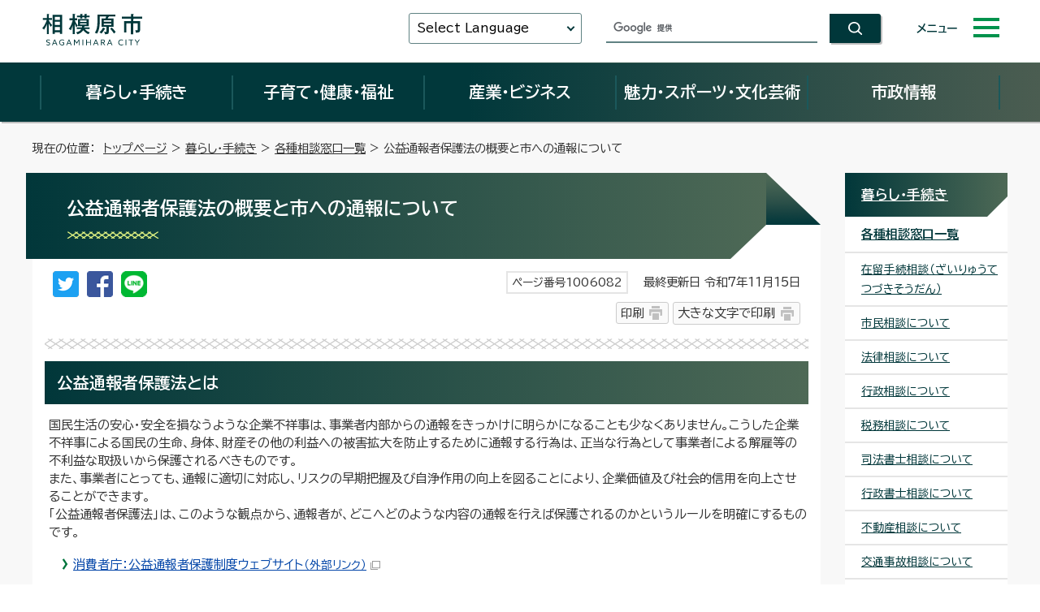

--- FILE ---
content_type: text/html
request_url: https://www.city.sagamihara.kanagawa.jp/kurashi/sodan/1006082.html
body_size: 59102
content:
<!DOCTYPE html>
<html lang="ja">
<head prefix="og: http://ogp.me/ns# fb: http://ogp.me/ns/fb# article: http://ogp.me/ns/article#">
<meta charset="UTF-8">
<!-- Google tag (gtag.js) -->
<script async src="https://www.googletagmanager.com/gtag/js?id=G-F4G5HJCTMY"></script>
<script>
window.dataLayer = window.dataLayer || [];
function gtag(){dataLayer.push(arguments);}
gtag('js', new Date());
gtag('config', 'G-F4G5HJCTMY');
gtag('config', 'UA-44444847-1');
</script>
<title>公益通報者保護法の概要と市への通報について｜相模原市</title>
<meta name="keywords" content="神奈川県相模原市,相模原市,相模原市役所,sagamihara,さがみはら,SAGAMIHARA">
<meta name="copyright" content="Copyright (C) Sagamihara-City. All Rights Reserved.">
<meta name="google-site-verification" content="qARnX1s3O9eXXqT-ncDnqpBQSGlcSl74TQG1arVaR9Q">
<meta property="og:title" content="公益通報者保護法の概要と市への通報について">
<meta property="og:type" content="website">
<meta property="og:description" content="相模原市公式ホームページ「公益通報者保護法の概要と市への通報について」についての記事です。">
<meta property="og:url" content="https://www.city.sagamihara.kanagawa.jp/kurashi/sodan/1006082.html">
<meta property="og:image" content="https://www.city.sagamihara.kanagawa.jp/_template_/_site_/_default_/_res/images/sns/ogimage.png">
<meta property="og:site_name" content="相模原市">
<meta property="og:locale" content="ja_JP">
<script src="../../_template_/_site_/_default_/_res/js/jquery-3.5.1.min.js"></script>
<script>
//<!--
var FI = {};
FI.jQuery = jQuery.noConflict(true);
FI.smpcss = "../../_template_/_site_/_default_/_res/design/default_smp.css?z";
FI.smpcss2 = "../../_template_/_site_/_default_/_res/design/add/smartstyle_dummy.css?z";
FI.ads_banner_analytics = true;
FI.open_data_analytics = true;
FI.pageid_search_analytics = true;
FI.file_data_analytics = true;
FI.open_new_window = true;
//-->
</script>
<script src="../../_template_/_site_/_default_/_res/js/smp.js?z"></script>
<script src="../../_template_/_site_/_default_/_res/js/common.js" defer></script>
<script src="../../_template_/_site_/_default_/_res/js/pagetop_fade.js" defer></script>
<script src="../../_template_/_site_/_default_/_res/js/over.js" defer></script>
<script src="../../_template_/_site_/_default_/_res/js/dropdown_menu_common.js?z" defer></script>
<script src="../../_template_/_site_/_default_/_res/js/init.js" async></script>
<script src="../../_template_/_site_/_default_/_res/js/fm_util.js" async></script>
<link id="cmncss" href="../../_template_/_site_/_default_/_res/design/default.css?z" rel="stylesheet" type="text/css" class="pconly">
<link id="printcss" href="../../_template_/_site_/_default_/_res/print_dummy.css" rel="stylesheet" type="text/css" class="pconly">
<link class="pconly" href="../../_template_/_site_/_default_/_res/design/add/dummy.css?z" rel="stylesheet" type="text/css">
<link id="bgcss" href="../../_template_/_site_/_default_/_res/dummy.css" rel="stylesheet" type="text/css">
<script>
//<!--
var bgcss1 = "../../_template_/_site_/_default_/_res/b.css?z";
var bgcss2 = "../../_template_/_site_/_default_/_res/a.css?z";
var bgcss3 = "../../_template_/_site_/_default_/_res/c.css?z";
var bgcss4 = "../../_template_/_site_/_default_/_res/dummy.css";
// -->
</script>
<link href="https://fonts.googleapis.com/css2?family=BIZ+UDPGothic:wght@400;700&family=Oswald:wght@500&display=swap" rel="stylesheet">
<link rel="apple-touch-icon-precomposed" href="../../_template_/_site_/_default_/_res/images/apple-touch-icon-precomposed.png">
<link rel="shortcut icon" href="../../_template_/_site_/_default_/_res/favicon.ico" type="image/vnd.microsoft.icon">
<link rel="icon" href="../../_template_/_site_/_default_/_res/favicon.ico" type="image/vnd.microsoft.icon">
</head>
<body>
<div id="fb-root"></div>
<script type="text/javascript">(function(d, s, id) {
var js, fjs = d.getElementsByTagName(s)[0];
if (d.getElementById(id)) return;
js = d.createElement(s); js.id = id;
js.src = "//connect.facebook.net/ja_JP/sdk.js#xfbml=1&version=v2.8";
fjs.parentNode.insertBefore(js, fjs);
}(document, 'script', 'facebook-jssdk'));</script>
<noscript>
<p class="scriptmessage">当ホームページではjavascriptを使用しています。 javascriptの使用を有効にしなければ、一部の機能が正確に動作しない恐れがあります。お手数ですがjavascriptの使用を有効にしてください。</p>
</noscript>
<div id="wrapbg" class="gyosei">
<div id="blockskip" class="pconly"><a href="#HONBUN">エンターキーを押すと、ナビゲーション部分をスキップし本文へ移動します。</a></div>
<header id="cmnheaderbg" class="clearfix" role="banner">
<div id="cmnheader">
<div id="cmntlogo" class="clearfix">
<p><a href="https://www.city.sagamihara.kanagawa.jp/"><img src="../../_template_/_site_/_default_/_res/design/images/header/cmntlogo.svg" alt="相模原市公式ホームページトップページ" width="127" height="43"></a></p>
</div>
<div id="cmnheaderright">
<div id="cmnutil">
<div id="cmntranslation" class="scate02">
<button class="tismenu02" aria-expanded="false" aria-controls="translationlist" lang="en">Select Language</button>
<ul id="translationlist" aria-hidden="true">
<li lang="en"><a href="https://translate.google.com/translate?hl=af&sl=ja&tl=af&u=https://www.city.sagamihara.kanagawa.jp/kurashi/sodan/1006082.html">Afrikaans</a></li>
<li lang="en"><a href="https://translate.google.com/translate?hl=sq&sl=ja&tl=sq&u=https://www.city.sagamihara.kanagawa.jp/kurashi/sodan/1006082.html">Albanian</a></li>
<li lang="en"><a href="https://translate.google.com/translate?hl=am&sl=ja&tl=am&u=https://www.city.sagamihara.kanagawa.jp/kurashi/sodan/1006082.html">Amharic</a></li>
<li lang="en"><a href="https://translate.google.com/translate?hl=ar&sl=ja&tl=ar&u=https://www.city.sagamihara.kanagawa.jp/kurashi/sodan/1006082.html">Arabic</a></li>
<li lang="en"><a href="https://translate.google.com/translate?hl=hy&sl=ja&tl=hy&u=https://www.city.sagamihara.kanagawa.jp/kurashi/sodan/1006082.html">Armenian</a></li>
<li lang="en"><a href="https://translate.google.com/translate?hl=az&sl=ja&tl=az&u=https://www.city.sagamihara.kanagawa.jp/kurashi/sodan/1006082.html">Azerbaijani</a></li>
<li lang="en"><a href="https://translate.google.com/translate?hl=eu&sl=ja&tl=eu&u=https://www.city.sagamihara.kanagawa.jp/kurashi/sodan/1006082.html">Basque</a></li>
<li lang="en"><a href="https://translate.google.com/translate?hl=be&sl=ja&tl=be&u=https://www.city.sagamihara.kanagawa.jp/kurashi/sodan/1006082.html">Belarusian</a></li>
<li lang="en"><a href="https://translate.google.com/translate?hl=bn&sl=ja&tl=bn&u=https://www.city.sagamihara.kanagawa.jp/kurashi/sodan/1006082.html">Bengali</a></li>
<li lang="en"><a href="https://translate.google.com/translate?hl=bs&sl=ja&tl=bs&u=https://www.city.sagamihara.kanagawa.jp/kurashi/sodan/1006082.html">Bosnian</a></li>
<li lang="en"><a href="https://translate.google.com/translate?hl=bg&sl=ja&tl=bg&u=https://www.city.sagamihara.kanagawa.jp/kurashi/sodan/1006082.html">Bulgarian</a></li>
<li lang="en"><a href="https://translate.google.com/translate?hl=ca&sl=ja&tl=ca&u=https://www.city.sagamihara.kanagawa.jp/kurashi/sodan/1006082.html">Catalan</a></li>
<li lang="en"><a href="https://translate.google.com/translate?hl=ceb&sl=ja&tl=ceb&u=https://www.city.sagamihara.kanagawa.jp/kurashi/sodan/1006082.html">Cebuano</a></li>
<li lang="en"><a href="https://translate.google.com/translate?hl=ny&sl=ja&tl=ny&u=https://www.city.sagamihara.kanagawa.jp/kurashi/sodan/1006082.html">Chichewa</a></li>
<li lang="en"><a href="https://honyaku.j-server.com/LUCSAGAMI/ns/tl_ex.cgi?SURL=https://honyaku.j-server.com/LUCSAGAMI/ns/warning_mess.cgi%3furl=https://www.city.sagamihara.kanagawa.jp/kurashi/sodan/1006082.html%26target=_top&SLANG=ja&TLANG=zh&XMODE=0">Chinese (Simplified)</a></li>
<li lang="en"><a href="https://translate.google.com/translate?hl=zh-TW&sl=ja&tl=zh-TW&u=https://www.city.sagamihara.kanagawa.jp/kurashi/sodan/1006082.html">Chinese (Traditional)</a></li>
<li lang="en"><a href="https://translate.google.com/translate?hl=co&sl=ja&tl=co&u=https://www.city.sagamihara.kanagawa.jp/kurashi/sodan/1006082.html">Corsican</a></li>
<li lang="en"><a href="https://translate.google.com/translate?hl=hr&sl=ja&tl=hr&u=https://www.city.sagamihara.kanagawa.jp/kurashi/sodan/1006082.html">Croatian</a></li>
<li lang="en"><a href="https://translate.google.com/translate?hl=cs&sl=ja&tl=cs&u=https://www.city.sagamihara.kanagawa.jp/kurashi/sodan/1006082.html">Czech</a></li>
<li lang="en"><a href="https://translate.google.com/translate?hl=da&sl=ja&tl=da&u=https://www.city.sagamihara.kanagawa.jp/kurashi/sodan/1006082.html">Danish</a></li>
<li lang="en"><a href="https://translate.google.com/translate?hl=nl&sl=ja&tl=nl&u=https://www.city.sagamihara.kanagawa.jp/kurashi/sodan/1006082.html">Dutch</a></li>
<li lang="en"><a href="https://honyaku.j-server.com/LUCSAGAMI/ns/tl_ex.cgi?SURL=https://honyaku.j-server.com/LUCSAGAMI/ns/warning_mess.cgi%3furl=https://www.city.sagamihara.kanagawa.jp/kurashi/sodan/1006082.html%26target=_top&SLANG=ja&TLANG=en&XMODE=0">English</a></li>
<li lang="en"><a href="https://translate.google.com/translate?hl=eo&sl=ja&tl=eo&u=https://www.city.sagamihara.kanagawa.jp/kurashi/sodan/1006082.html">Esperanto</a></li>
<li lang="en"><a href="https://translate.google.com/translate?hl=et&sl=ja&tl=et&u=https://www.city.sagamihara.kanagawa.jp/kurashi/sodan/1006082.html">Estonian</a></li>
<li lang="en"><a href="https://translate.google.com/translate?hl=tl&sl=ja&tl=tl&u=https://www.city.sagamihara.kanagawa.jp/kurashi/sodan/1006082.html">Filipino</a></li>
<li lang="en"><a href="https://translate.google.com/translate?hl=fi&sl=ja&tl=fi&u=https://www.city.sagamihara.kanagawa.jp/kurashi/sodan/1006082.html">Finnish</a></li>
<li lang="en"><a href="https://translate.google.com/translate?hl=fr&sl=ja&tl=fr&u=https://www.city.sagamihara.kanagawa.jp/kurashi/sodan/1006082.html">French</a></li>
<li lang="en"><a href="https://translate.google.com/translate?hl=fy&sl=ja&tl=fy&u=https://www.city.sagamihara.kanagawa.jp/kurashi/sodan/1006082.html">Frisian</a></li>
<li lang="en"><a href="https://translate.google.com/translate?hl=gl&sl=ja&tl=gl&u=https://www.city.sagamihara.kanagawa.jp/kurashi/sodan/1006082.html">Galician</a></li>
<li lang="en"><a href="https://translate.google.com/translate?hl=ka&sl=ja&tl=ka&u=https://www.city.sagamihara.kanagawa.jp/kurashi/sodan/1006082.html">Georgian</a></li>
<li lang="en"><a href="https://translate.google.com/translate?hl=de&sl=ja&tl=de&u=https://www.city.sagamihara.kanagawa.jp/kurashi/sodan/1006082.html">German</a></li>
<li lang="en"><a href="https://translate.google.com/translate?hl=el&sl=ja&tl=el&u=https://www.city.sagamihara.kanagawa.jp/kurashi/sodan/1006082.html">Greek</a></li>
<li lang="en"><a href="https://translate.google.com/translate?hl=gu&sl=ja&tl=gu&u=https://www.city.sagamihara.kanagawa.jp/kurashi/sodan/1006082.html">Gujarati</a></li>
<li lang="en"><a href="https://translate.google.com/translate?hl=ht&sl=ja&tl=ht&u=https://www.city.sagamihara.kanagawa.jp/kurashi/sodan/1006082.html">Haitian Creole</a></li>
<li lang="en"><a href="https://translate.google.com/translate?hl=ha&sl=ja&tl=ha&u=https://www.city.sagamihara.kanagawa.jp/kurashi/sodan/1006082.html">Hausa</a></li>
<li lang="en"><a href="https://translate.google.com/translate?hl=haw&sl=ja&tl=haw&u=https://www.city.sagamihara.kanagawa.jp/kurashi/sodan/1006082.html">Hawaiian</a></li>
<li lang="en"><a href="https://translate.google.com/translate?hl=iw&sl=ja&tl=iw&u=https://www.city.sagamihara.kanagawa.jp/kurashi/sodan/1006082.html">Hebrew</a></li>
<li lang="en"><a href="https://translate.google.com/translate?hl=hi&sl=ja&tl=hi&u=https://www.city.sagamihara.kanagawa.jp/kurashi/sodan/1006082.html">Hindi</a></li>
<li lang="en"><a href="https://translate.google.com/translate?hl=hmn&sl=ja&tl=hmn&u=https://www.city.sagamihara.kanagawa.jp/kurashi/sodan/1006082.html">Hmong</a></li>
<li lang="en"><a href="https://translate.google.com/translate?hl=hu&sl=ja&tl=hu&u=https://www.city.sagamihara.kanagawa.jp/kurashi/sodan/1006082.html">Hungarian</a></li>
<li lang="en"><a href="https://translate.google.com/translate?hl=is&sl=ja&tl=is&u=https://www.city.sagamihara.kanagawa.jp/kurashi/sodan/1006082.html">Icelandic</a></li>
<li lang="en"><a href="https://translate.google.com/translate?hl=ig&sl=ja&tl=ig&u=https://www.city.sagamihara.kanagawa.jp/kurashi/sodan/1006082.html">Igbo</a></li>
<li lang="en"><a href="https://translate.google.com/translate?hl=id&sl=ja&tl=id&u=https://www.city.sagamihara.kanagawa.jp/kurashi/sodan/1006082.html">Indonesian</a></li>
<li lang="en"><a href="https://translate.google.com/translate?hl=ga&sl=ja&tl=ga&u=https://www.city.sagamihara.kanagawa.jp/kurashi/sodan/1006082.html">Irish</a></li>
<li lang="en"><a href="https://translate.google.com/translate?hl=it&sl=ja&tl=it&u=https://www.city.sagamihara.kanagawa.jp/kurashi/sodan/1006082.html">Italian</a></li>
<li lang="en"><a href="https://www.city.sagamihara.kanagawa.jp/index.html">Japanese</a></li>
<li lang="en"><a href="https://translate.google.com/translate?hl=jw&sl=ja&tl=jw&u=https://www.city.sagamihara.kanagawa.jp/kurashi/sodan/1006082.html">Javanese</a></li>
<li lang="en"><a href="https://translate.google.com/translate?hl=kn&sl=ja&tl=kn&u=https://www.city.sagamihara.kanagawa.jp/kurashi/sodan/1006082.html">Kannada</a></li>
<li lang="en"><a href="https://translate.google.com/translate?hl=kk&sl=ja&tl=kk&u=https://www.city.sagamihara.kanagawa.jp/kurashi/sodan/1006082.html">Kazakh</a></li>
<li lang="en"><a href="https://translate.google.com/translate?hl=km&sl=ja&tl=km&u=https://www.city.sagamihara.kanagawa.jp/kurashi/sodan/1006082.html">Khmer</a></li>
<li lang="en"><a href="https://honyaku.j-server.com/LUCSAGAMI/ns/tl_ex.cgi?SURL=https://honyaku.j-server.com/LUCSAGAMI/ns/warning_mess.cgi%3furl=https://www.city.sagamihara.kanagawa.jp/kurashi/sodan/1006082.html%26target=_top&SLANG=ja&TLANG=ko&XMODE=0">Korean</a></li>
<li lang="en"><a href="https://translate.google.com/translate?hl=ky&sl=ja&tl=ky&u=https://www.city.sagamihara.kanagawa.jp/kurashi/sodan/1006082.html">Kyrgyz</a></li>
<li lang="en"><a href="https://translate.google.com/translate?hl=lo&sl=ja&tl=lo&u=https://www.city.sagamihara.kanagawa.jp/kurashi/sodan/1006082.html">Lao</a></li>
<li lang="en"><a href="https://translate.google.com/translate?hl=la&sl=ja&tl=la&u=https://www.city.sagamihara.kanagawa.jp/kurashi/sodan/1006082.html">Latin</a></li>
<li lang="en"><a href="https://translate.google.com/translate?hl=lv&sl=ja&tl=lv&u=https://www.city.sagamihara.kanagawa.jp/kurashi/sodan/1006082.html">Latvian</a></li>
<li lang="en"><a href="https://translate.google.com/translate?hl=lt&sl=ja&tl=lt&u=https://www.city.sagamihara.kanagawa.jp/kurashi/sodan/1006082.html">Lithuanian</a></li>
<li lang="en"><a href="https://translate.google.com/translate?hl=lb&sl=ja&tl=lb&u=https://www.city.sagamihara.kanagawa.jp/kurashi/sodan/1006082.html">Luxembourgish</a></li>
<li lang="en"><a href="https://translate.google.com/translate?hl=mk&sl=ja&tl=mk&u=https://www.city.sagamihara.kanagawa.jp/kurashi/sodan/1006082.html">Macedonian</a></li>
<li lang="en"><a href="https://translate.google.com/translate?hl=mg&sl=ja&tl=mg&u=https://www.city.sagamihara.kanagawa.jp/kurashi/sodan/1006082.html">Malagasy</a></li>
<li lang="en"><a href="https://translate.google.com/translate?hl=ms&sl=ja&tl=ms&u=https://www.city.sagamihara.kanagawa.jp/kurashi/sodan/1006082.html">Malay</a></li>
<li lang="en"><a href="https://translate.google.com/translate?hl=ml&sl=ja&tl=ml&u=https://www.city.sagamihara.kanagawa.jp/kurashi/sodan/1006082.html">Malayalam</a></li>
<li lang="en"><a href="https://translate.google.com/translate?hl=mt&sl=ja&tl=mt&u=https://www.city.sagamihara.kanagawa.jp/kurashi/sodan/1006082.html">Maltese</a></li>
<li lang="en"><a href="https://translate.google.com/translate?hl=mi&sl=ja&tl=mi&u=https://www.city.sagamihara.kanagawa.jp/kurashi/sodan/1006082.html">Maori</a></li>
<li lang="en"><a href="https://translate.google.com/translate?hl=mr&sl=ja&tl=mr&u=https://www.city.sagamihara.kanagawa.jp/kurashi/sodan/1006082.html">Marathi</a></li>
<li lang="en"><a href="https://translate.google.com/translate?hl=mn&sl=ja&tl=mn&u=https://www.city.sagamihara.kanagawa.jp/kurashi/sodan/1006082.html">Mongolian</a></li>
<li lang="en"><a href="https://translate.google.com/translate?hl=my&sl=ja&tl=my&u=https://www.city.sagamihara.kanagawa.jp/kurashi/sodan/1006082.html">Myanmar (Burmese)</a></li>
<li lang="en"><a href="https://translate.google.com/translate?hl=ne&sl=ja&tl=ne&u=https://www.city.sagamihara.kanagawa.jp/kurashi/sodan/1006082.html">Nepali</a></li>
<li lang="en"><a href="https://translate.google.com/translate?hl=no&sl=ja&tl=no&u=https://www.city.sagamihara.kanagawa.jp/kurashi/sodan/1006082.html">Norwegian</a></li>
<li lang="en"><a href="https://translate.google.com/translate?hl=ps&sl=ja&tl=ps&u=https://www.city.sagamihara.kanagawa.jp/kurashi/sodan/1006082.html">Pashto</a></li>
<li lang="en"><a href="https://translate.google.com/translate?hl=fa&sl=ja&tl=fa&u=https://www.city.sagamihara.kanagawa.jp/kurashi/sodan/1006082.html">Persian</a></li>
<li lang="en"><a href="https://translate.google.com/translate?hl=pl&sl=ja&tl=pl&u=https://www.city.sagamihara.kanagawa.jp/kurashi/sodan/1006082.html">Polish</a></li>
<li lang="en"><a href="https://translate.google.com/translate?hl=pt&sl=ja&tl=pt&u=https://www.city.sagamihara.kanagawa.jp/kurashi/sodan/1006082.html">Portuguese</a></li>
<li lang="en"><a href="https://translate.google.com/translate?hl=pa&sl=ja&tl=pa&u=https://www.city.sagamihara.kanagawa.jp/kurashi/sodan/1006082.html">Punjabi</a></li>
<li lang="en"><a href="https://translate.google.com/translate?hl=ro&sl=ja&tl=ro&u=https://www.city.sagamihara.kanagawa.jp/kurashi/sodan/1006082.html">Romanian</a></li>
<li lang="en"><a href="https://translate.google.com/translate?hl=ru&sl=ja&tl=ru&u=https://www.city.sagamihara.kanagawa.jp/kurashi/sodan/1006082.html">Russian</a></li>
<li lang="en"><a href="https://translate.google.com/translate?hl=sm&sl=ja&tl=sm&u=https://www.city.sagamihara.kanagawa.jp/kurashi/sodan/1006082.html">Samoan</a></li>
<li lang="en"><a href="https://translate.google.com/translate?hl=sr&sl=ja&tl=sr&u=https://www.city.sagamihara.kanagawa.jp/kurashi/sodan/1006082.html">Serbian</a></li>
<li lang="en"><a href="https://translate.google.com/translate?hl=st&sl=ja&tl=st&u=https://www.city.sagamihara.kanagawa.jp/kurashi/sodan/1006082.html">Sesotho</a></li>
<li lang="en"><a href="https://translate.google.com/translate?hl=sn&sl=ja&tl=sn&u=https://www.city.sagamihara.kanagawa.jp/kurashi/sodan/1006082.html">Shona</a></li>
<li lang="en"><a href="https://translate.google.com/translate?hl=sd&sl=ja&tl=sd&u=https://www.city.sagamihara.kanagawa.jp/kurashi/sodan/1006082.html">Sindhi</a></li>
<li lang="en"><a href="https://translate.google.com/translate?hl=si&sl=ja&tl=si&u=https://www.city.sagamihara.kanagawa.jp/kurashi/sodan/1006082.html">Sinhala</a></li>
<li lang="en"><a href="https://translate.google.com/translate?hl=sk&sl=ja&tl=sk&u=https://www.city.sagamihara.kanagawa.jp/kurashi/sodan/1006082.html">Slovak</a></li>
<li lang="en"><a href="https://translate.google.com/translate?hl=sl&sl=ja&tl=sl&u=https://www.city.sagamihara.kanagawa.jp/kurashi/sodan/1006082.html">Slovenian</a></li>
<li lang="en"><a href="https://translate.google.com/translate?hl=so&sl=ja&tl=so&u=https://www.city.sagamihara.kanagawa.jp/kurashi/sodan/1006082.html">Somali</a></li>
<li lang="en"><a href="https://translate.google.com/translate?hl=es&sl=ja&tl=es&u=https://www.city.sagamihara.kanagawa.jp/kurashi/sodan/1006082.html">Spanish</a></li>
<li lang="en"><a href="https://translate.google.com/translate?hl=su&sl=ja&tl=su&u=https://www.city.sagamihara.kanagawa.jp/kurashi/sodan/1006082.html">Sundanese</a></li>
<li lang="en"><a href="https://translate.google.com/translate?hl=sw&sl=ja&tl=sw&u=https://www.city.sagamihara.kanagawa.jp/kurashi/sodan/1006082.html">Swahili</a></li>
<li lang="en"><a href="https://translate.google.com/translate?hl=sv&sl=ja&tl=sv&u=https://www.city.sagamihara.kanagawa.jp/kurashi/sodan/1006082.html">Swedish</a></li>
<li lang="en"><a href="https://translate.google.com/translate?hl=tg&sl=ja&tl=tg&u=https://www.city.sagamihara.kanagawa.jp/kurashi/sodan/1006082.html">Tajik</a></li>
<li lang="en"><a href="https://translate.google.com/translate?hl=ta&sl=ja&tl=ta&u=https://www.city.sagamihara.kanagawa.jp/kurashi/sodan/1006082.html">Tamil</a></li>
<li lang="en"><a href="https://translate.google.com/translate?hl=te&sl=ja&tl=te&u=https://www.city.sagamihara.kanagawa.jp/kurashi/sodan/1006082.html">Telugu</a></li>
<li lang="en"><a href="https://translate.google.com/translate?hl=th&sl=ja&tl=th&u=https://www.city.sagamihara.kanagawa.jp/kurashi/sodan/1006082.html">Thai</a></li>
<li lang="en"><a href="https://translate.google.com/translate?hl=tr&sl=ja&tl=tr&u=https://www.city.sagamihara.kanagawa.jp/kurashi/sodan/1006082.html">Turkish</a></li>
<li lang="en"><a href="https://translate.google.com/translate?hl=uk&sl=ja&tl=uk&u=https://www.city.sagamihara.kanagawa.jp/kurashi/sodan/1006082.html">Ukrainian</a></li>
<li lang="en"><a href="https://translate.google.com/translate?hl=ur&sl=ja&tl=ur&u=https://www.city.sagamihara.kanagawa.jp/kurashi/sodan/1006082.html">Urdu</a></li>
<li lang="en"><a href="https://translate.google.com/translate?hl=uz&sl=ja&tl=uz&u=https://www.city.sagamihara.kanagawa.jp/kurashi/sodan/1006082.html">Uzbek</a></li>
<li lang="en"><a href="https://translate.google.com/translate?hl=vi&sl=ja&tl=vi&u=https://www.city.sagamihara.kanagawa.jp/kurashi/sodan/1006082.html">Vietnamese</a></li>
<li lang="en"><a href="https://translate.google.com/translate?hl=cy&sl=ja&tl=cy&u=https://www.city.sagamihara.kanagawa.jp/kurashi/sodan/1006082.html">Welsh</a></li>
<li lang="en"><a href="https://translate.google.com/translate?hl=xh&sl=ja&tl=xh&u=https://www.city.sagamihara.kanagawa.jp/kurashi/sodan/1006082.html">Xhosa</a></li>
<li lang="en"><a href="https://translate.google.com/translate?hl=yi&sl=ja&tl=yi&u=https://www.city.sagamihara.kanagawa.jp/kurashi/sodan/1006082.html">Yiddish</a></li>
<li lang="en"><a href="https://translate.google.com/translate?hl=yo&sl=ja&tl=yo&u=https://www.city.sagamihara.kanagawa.jp/kurashi/sodan/1006082.html">Yoruba</a></li>
<li lang="en"><a href="https://translate.google.com/translate?hl=zu&sl=ja&tl=zu&u=https://www.city.sagamihara.kanagawa.jp/kurashi/sodan/1006082.html">Zulu</a></li>
<li lang="en"><a href="https://translate.google.com/translate?hl=as&sl=ja&tl=as&u=https://www.city.sagamihara.kanagawa.jp/kurashi/sodan/1006082.html">Assamese*</a></li>
<li lang="en"><a href="https://translate.google.com/translate?hl=ay&sl=ja&tl=ay&u=https://www.city.sagamihara.kanagawa.jp/kurashi/sodan/1006082.html">Aymara*</a></li>
<li lang="en"><a href="https://translate.google.com/translate?hl=bm&sl=ja&tl=bm&u=https://www.city.sagamihara.kanagawa.jp/kurashi/sodan/1006082.html">Bambara*</a></li>
<li lang="en"><a href="https://translate.google.com/translate?hl=bho&sl=ja&tl=bho&u=https://www.city.sagamihara.kanagawa.jp/kurashi/sodan/1006082.html">Bhojpuri*</a></li>
<li lang="en"><a href="https://translate.google.com/translate?hl=dv&sl=ja&tl=dv&u=https://www.city.sagamihara.kanagawa.jp/kurashi/sodan/1006082.html">Dhivehi*</a></li>
<li lang="en"><a href="https://translate.google.com/translate?hl=doi&sl=ja&tl=doi&u=https://www.city.sagamihara.kanagawa.jp/kurashi/sodan/1006082.html">Dogri*</a></li>
<li lang="en"><a href="https://translate.google.com/translate?hl=ee&sl=ja&tl=ee&u=https://www.city.sagamihara.kanagawa.jp/kurashi/sodan/1006082.html">Ewe*</a></li>
<li lang="en"><a href="https://translate.google.com/translate?hl=gn&sl=ja&tl=gn&u=https://www.city.sagamihara.kanagawa.jp/kurashi/sodan/1006082.html">Guarani*</a></li>
<li lang="en"><a href="https://translate.google.com/translate?hl=ilo&sl=ja&tl=ilo&u=https://www.city.sagamihara.kanagawa.jp/kurashi/sodan/1006082.html">Ilocano*</a></li>
<li lang="en"><a href="https://translate.google.com/translate?hl=rw&sl=ja&tl=rw&u=https://www.city.sagamihara.kanagawa.jp/kurashi/sodan/1006082.html">Kinyarwanda</a></li>
<li lang="en"><a href="https://translate.google.com/translate?hl=gom&sl=ja&tl=gom&u=https://www.city.sagamihara.kanagawa.jp/kurashi/sodan/1006082.html">Konkani*</a></li>
<li lang="en"><a href="https://translate.google.com/translate?hl=kri&sl=ja&tl=kri&u=https://www.city.sagamihara.kanagawa.jp/kurashi/sodan/1006082.html">Krio*</a></li>
<li lang="en"><a href="https://translate.google.com/translate?hl=ku&sl=ja&tl=ku&u=https://www.city.sagamihara.kanagawa.jp/kurashi/sodan/1006082.html">Kurdish</a></li>
<li lang="en"><a href="https://translate.google.com/translate?hl=ckb&sl=ja&tl=ckb&u=https://www.city.sagamihara.kanagawa.jp/kurashi/sodan/1006082.html">Kurdish (Sorani)*</a></li>
<li lang="en"><a href="https://translate.google.com/translate?hl=ln&sl=ja&tl=ln&u=https://www.city.sagamihara.kanagawa.jp/kurashi/sodan/1006082.html">Lingala*</a></li>
<li lang="en"><a href="https://translate.google.com/translate?hl=lg&sl=ja&tl=lg&u=https://www.city.sagamihara.kanagawa.jp/kurashi/sodan/1006082.html">Luganda*</a></li>
<li lang="en"><a href="https://translate.google.com/translate?hl=mai&sl=ja&tl=mai&u=https://www.city.sagamihara.kanagawa.jp/kurashi/sodan/1006082.html">Maithili*</a></li>
<li lang="en"><a href="https://translate.google.com/translate?hl=mni-Mtei&sl=ja&tl=mni-Mtei&u=https://www.city.sagamihara.kanagawa.jp/kurashi/sodan/1006082.html">Meiteilon (Manipuri)*</a></li>
<li lang="en"><a href="https://translate.google.com/translate?hl=lus&sl=ja&tl=lus&u=https://www.city.sagamihara.kanagawa.jp/kurashi/sodan/1006082.html">Mizo*</a></li>
<li lang="en"><a href="https://translate.google.com/translate?hl=or&sl=ja&tl=or&u=https://www.city.sagamihara.kanagawa.jp/kurashi/sodan/1006082.html">Odia (Oriya)</a></li>
<li lang="en"><a href="https://translate.google.com/translate?hl=om&sl=ja&tl=om&u=https://www.city.sagamihara.kanagawa.jp/kurashi/sodan/1006082.html">Oromo*</a></li>
<li lang="en"><a href="https://translate.google.com/translate?hl=qu&sl=ja&tl=qu&u=https://www.city.sagamihara.kanagawa.jp/kurashi/sodan/1006082.html">Quechua*</a></li>
<li lang="en"><a href="https://translate.google.com/translate?hl=sa&sl=ja&tl=sa&u=https://www.city.sagamihara.kanagawa.jp/kurashi/sodan/1006082.html">Sanskrit*</a></li>
<li lang="en"><a href="https://translate.google.com/translate?hl=gd&sl=ja&tl=gd&u=https://www.city.sagamihara.kanagawa.jp/kurashi/sodan/1006082.html">Scots Gaelic</a></li>
<li lang="en"><a href="https://translate.google.com/translate?hl=nso&sl=ja&tl=nso&u=https://www.city.sagamihara.kanagawa.jp/kurashi/sodan/1006082.html">Sepedi*</a></li>
<li lang="en"><a href="https://translate.google.com/translate?hl=tt&sl=ja&tl=tt&u=https://www.city.sagamihara.kanagawa.jp/kurashi/sodan/1006082.html">Tatar</a></li>
<li lang="en"><a href="https://translate.google.com/translate?hl=ti&sl=ja&tl=ti&u=https://www.city.sagamihara.kanagawa.jp/kurashi/sodan/1006082.html">Tigrinya*</a></li>
<li lang="en"><a href="https://translate.google.com/translate?hl=ts&sl=ja&tl=ts&u=https://www.city.sagamihara.kanagawa.jp/kurashi/sodan/1006082.html">Tsonga*</a></li>
<li lang="en"><a href="https://translate.google.com/translate?hl=tk&sl=ja&tl=tk&u=https://www.city.sagamihara.kanagawa.jp/kurashi/sodan/1006082.html">Turkmen</a></li>
<li lang="en"><a href="https://translate.google.com/translate?hl=ak&sl=ja&tl=ak&u=https://www.city.sagamihara.kanagawa.jp/kurashi/sodan/1006082.html">Twi (Akan)*</a></li>
<li lang="en"><a href="https://translate.google.com/translate?hl=ug&sl=ja&tl=ug&u=https://www.city.sagamihara.kanagawa.jp/kurashi/sodan/1006082.html">Uyghur</a></li>
</ul>
</div>
<div id="cmnsitesearch" class="clear">
<form role="search" id="cse-search-box" action="https://www.city.sagamihara.kanagawa.jp/searchresult.html">
<input type="hidden" name="cx" value="000319978639966657233:ohkkd5foal0">
<input type="hidden" name="ie" value="UTF-8">
<input type="text" name="q" size="20" id="key" value="" title="サイト内検索"><input type="image" src="../../_template_/_site_/_default_/_res/design/images/header/btn_search.svg" alt="検索" id="cmnsitebtn">
</form>
<script src="https://www.google.com/cse/brand?form=cse-search-box&lang=ja"></script>
<div id="smpkeyword" class="smponly">
<dl>
<dt>注目ワードから探す</dt>
<dd><a href="/shisei/1026815/shokuin_annai/index.html">相模原市　職員採用案内</a></dd>
<dd><a href="/kankou/1026674/city_promotion/1026756/1029585.html">さがみはらむすび</a></dd>
<dd><a href="/kankou/1026674/city_promotion/1026756/1029584.html">チアリングパートナー</a></dd>
<dd><a href="/shisei/1026709/toukei/index.html">人口・統計</a></dd>
</dl>
</div>
</div>
</div>
<div id="cmndropdownmenu">
<div id="cmnsmpmenup1bg" class="smpmenup2">
<div id="cmnsmpmenup1" class="bmenu2">
<button class="hnmenu2" aria-expanded="false" aria-controls="cmnsmpmenup1menu"><span>メニュー</span></button>
<div id="cmnsmpmenup1menu" class="openmenu2" aria-hidden="true">
<div id="cmnmenubox">
<div id="headerutil">
<ul>
<li><a href="../../sitemap.html">サイトマップ</a></li>
<li class="pconly"><a href="../../about/site/usability.html">文字サイズ・配色の変更</a></li>
<li><a href="../../about/site/idsearch.html">ページ番号検索</a></li>
</ul>
<p class="toppage"><a href="../../index.html">相模原市ホームページ</a></p>
</div>
<nav id="headergnavi" role="navigation" aria-label="メインメニュー">
<ul>
<li class="gcate1"><a href="../../kurashi/index.html">暮らし・手続き</a></li>
<li class="gcate2"><a href="../../kosodate/index.html">子育て・健康・福祉</a></li>
<li class="gcate3"><a href="../../sangyo/index.html">産業・ビジネス</a></li>
<li class="gcate4"><a href="../../kankou/index.html">魅力・スポーツ・文化芸術</a></li>
<li class="gcate5"><a href="../../shisei/index.html">市政情報</a></li>
</ul>
</nav>
<div id="headerinfo">
<dl id="headerriyou">
<dt>よく利用される情報から探す</dt>
<dd>
<ul class="flexstyle3 listmark">
<li><a href="/kurashi/1026489/recycle/index.html">リサイクルとごみ</a></li>
<li><a href="/kurashi/shisetsu/1026586/guide/index.html">施設予約案内</a></li>
<li><a href="/about/site/idsearch.html">ページ番号から探す</a></li>
<li><a href="/shisei/1026875/koho/1027968.html">ピックアップコンテンツ（特設サイトなど）</a></li>
</ul>
</dd>
</dl>
<dl id="headerlife">
<dt>ライフイベントから探す</dt>
<dd>
<ul class="flexstyle1">
<li class="imglink">
<a href="/lifeevent/1012108.html"><img src="https://www.city.sagamihara.kanagawa.jp/_res/projects/default_project/_page_/001/000/001/02_lifeevent/life_01.png" alt="" width="63" height="57">
<span>住まい / 引っ越し</span>
</a></li>
<li class="imglink">
<a href="/lifeevent/1012104.html"><img src="https://www.city.sagamihara.kanagawa.jp/_res/projects/default_project/_page_/001/000/001/02_lifeevent/life_02.png" alt="" width="63" height="57">
<span>妊娠 / 出産</span>
</a></li>
<li class="imglink">
<a href="/lifeevent/1012105.html"><img src="https://www.city.sagamihara.kanagawa.jp/_res/projects/default_project/_page_/001/000/001/02_lifeevent/life_03.png" alt="" width="63" height="57">
<span>入園 / 入学</span>
</a></li>
<li class="imglink">
<a href="/lifeevent/1012106.html"><img src="https://www.city.sagamihara.kanagawa.jp/_res/projects/default_project/_page_/001/000/001/02_lifeevent/life_04.png" alt="" width="63" height="57">
<span>結婚 / 離婚</span>
</a></li>
<li class="imglink">
<a href="/lifeevent/1012107.html"><img src="https://www.city.sagamihara.kanagawa.jp/_res/projects/default_project/_page_/001/000/001/02_lifeevent/life_05.png" alt="" width="63" height="57">
<span>就職 / 退職</span>
</a></li>
<li class="imglink">
<a href="/lifeevent/1012109.html"><img src="https://www.city.sagamihara.kanagawa.jp/_res/projects/default_project/_page_/001/000/001/02_lifeevent/life_06.png" alt="" width="63" height="57">
<span>介護 / 福祉</span>
</a></li>
<li class="imglink">
<a href="/lifeevent/1012110.html"><img src="https://www.city.sagamihara.kanagawa.jp/_res/projects/default_project/_page_/001/000/001/02_lifeevent/life_07.png" alt="" width="63" height="57">
<span>おくやみ</span>
</a></li>
<li class="imglink">
<a href="https://tetsuzuki.city.sagamihara.kanagawa.jp/?from=top.life.events" target="_blank"><img src="https://www.city.sagamihara.kanagawa.jp/_res/projects/default_project/_page_/001/000/001/02_lifeevent/life_08.png" alt="" width="63" height="57">
<span>わたしの手続き案内<img src="/_template_/_site_/_default_/_res/images/parts/newwin2.gif" alt="外部リンク・新しいウィンドウで開きます" width="12" height="11" class="external"></span>
</a></li>
</ul>
</dd>
</dl>
</div>
</div>
<button class="hnclose2">閉じる</button>
</div>
</div>
</div>
</div>
</div>
</div>
</header>
<div id="wrap">
<hr class="hide">
<nav id="cmngnavibg" role="navigation" aria-label="メインメニュー">
<div id="cmngnavi">
<ul id="topgcate" class="clearfix">
<li class="gcate gcate1">
<button class="tismenu2" aria-expanded="false" aria-controls="list1">暮らし・手続き</button>
<div id="list1" class="navi2" aria-hidden="true">
<div class="gnavilower clearfix">
<p class="gnavidetail"><a href="../../kurashi/index.html">暮らし・手続きトップ</a></p>
<button class="gnaviclose2 pconly">閉じる</button>
</div>
<ul class="clearfix">
<li><a href="/kurashi/1026448/index.html">届出・証明・税金</a></li>
<li><a href="/kurashi/1026489/index.html">環境・住まい</a></li>
<li><a href="/kurashi/1026529/index.html">防災・防犯・消費生活</a></li>
<li><a href="/kurashi/sodan/index.html">各種相談窓口一覧</a></li>
<li><a href="/kurashi/1026584/index.html">Web口座振替受付・市からの振り込み</a></li>
<li><a href="/kurashi/shisetsu/index.html">施設マップ</a></li>
</ul>
</div>
</li>
<li class="gcate gcate2">
<button class="tismenu2" aria-expanded="false" aria-controls="list2">子育て・健康・福祉</button>
<div id="list2" class="navi2" aria-hidden="true">
<div class="gnavilower clearfix">
<p class="gnavidetail"><a href="../../kosodate/index.html">子育て・健康・福祉トップ</a></p>
<button class="gnaviclose2 pconly">閉じる</button>
</div>
<ul class="clearfix">
<li><a href="/kosodate/1026602/index.html">子育て・教育</a></li>
<li><a href="/kosodate/kenko/index.html">健康・衛生・医療</a></li>
<li><a href="/kosodate/fukushi/index.html">福祉</a></li>
<li><a href="/kosodate/1026646/index.html">介護・介護予防</a></li>
</ul>
</div>
</li>
<li class="gcate gcate3">
<button class="tismenu2" aria-expanded="false" aria-controls="list3">産業・ビジネス</button>
<div id="list3" class="navi2" aria-hidden="true">
<div class="gnavilower clearfix">
<p class="gnavidetail"><a href="../../sangyo/index.html">産業・ビジネストップ</a></p>
<button class="gnaviclose2 pconly">閉じる</button>
</div>
<ul class="clearfix">
<li><a href="/sangyo/1026667/index.html">入札等新着情報</a></li>
<li><a href="/sangyo/keiyaku/index.html">入札・契約</a></li>
<li><a href="/sangyo/sangyo/index.html">産業情報</a></li>
<li><a href="/sangyo/1032255/index.html">雇用・就職支援情報</a></li>
</ul>
</div>
</li>
<li class="gcate gcate4">
<button class="tismenu2" aria-expanded="false" aria-controls="list4">魅力・スポーツ・文化芸術</button>
<div id="list4" class="navi2" aria-hidden="true">
<div class="gnavilower clearfix">
<p class="gnavidetail"><a href="../../kankou/index.html">魅力・スポーツ・文化芸術トップ</a></p>
<button class="gnaviclose2 pconly">閉じる</button>
</div>
<ul class="clearfix">
<li><a href="/kankou/1026674/index.html">相模原市の魅力</a></li>
<li><a href="/kankou/sports/index.html">スポーツ</a></li>
<li><a href="/kankou/bunka/index.html">文化芸術</a></li>
</ul>
</div>
</li>
<li class="gcate gcate5">
<button class="tismenu2" aria-expanded="false" aria-controls="list5">市政情報</button>
<div id="list5" class="navi2" aria-hidden="true">
<div class="gnavilower clearfix">
<p class="gnavidetail"><a href="../../shisei/index.html">市政情報トップ</a></p>
<button class="gnaviclose2 pconly">閉じる</button>
</div>
<ul class="clearfix">
<li><a href="/shisei/1026709/index.html">相模原市の紹介</a></li>
<li><a href="/shisei/1026766/index.html">政策・条例・選挙</a></li>
<li><a href="/shisei/1026803/index.html">財政・債権管理</a></li>
<li><a href="/shisei/1026815/index.html">人事・職員採用・募集</a></li>
<li><a href="/shisei/1026823/index.html">まちづくり・環境</a></li>
<li><a href="/shisei/1026875/index.html">広報・広聴・市政への参加</a></li>
<li><a href="/shisei/1026896/index.html">統計・情報公開・監査</a></li>
</ul>
</div>
</li>
</ul>
</div>
</nav>
<hr class="hide">
<nav id="tpath" role="navigation" aria-label="現在の位置">
<p>現在の位置：&nbsp;
<a href="../../index.html">トップページ</a> &gt;
<a href="../../kurashi/index.html">暮らし・手続き</a> &gt;
<a href="../../kurashi/sodan/index.html">各種相談窓口一覧</a> &gt;
公益通報者保護法の概要と市への通報について
</p>
</nav>
<hr class="hide">
<main role="main" id="pagebodybg">
<div id="pagebody" class="clearfix lnaviright">
<p class="skip"><a id="HONBUN">ここから本文です。</a></p>
<div id="page">
<article id="content">
<div id="voice">
<h1>公益通報者保護法の概要と市への通報について</h1>
<div class="box">
<div class="sns rs_skip">
<div id="tw"><a href="https://twitter.com/intent/tweet?text=%E5%85%AC%E7%9B%8A%E9%80%9A%E5%A0%B1%E8%80%85%E4%BF%9D%E8%AD%B7%E6%B3%95%E3%81%AE%E6%A6%82%E8%A6%81%E3%81%A8%E5%B8%82%E3%81%B8%E3%81%AE%E9%80%9A%E5%A0%B1%E3%81%AB%E3%81%A4%E3%81%84%E3%81%A6%ef%bd%9c%E7%9B%B8%E6%A8%A1%E5%8E%9F%E5%B8%82&url=https%3A%2F%2Fwww.city.sagamihara.kanagawa.jp%2Fkurashi%2Fsodan%2F1006082.html" target="_blank"><img alt="このページの情報をツイッターでツイートできます" height="32" src="/_template_/_site_/_default_/_res/images/sns/tweet.png" width="32"></a></div>

<div id="fb"><a href="http://www.facebook.com/sharer.php?u=https%3A%2F%2Fwww.city.sagamihara.kanagawa.jp%2Fkurashi%2Fsodan%2F1006082.html&t=%E5%85%AC%E7%9B%8A%E9%80%9A%E5%A0%B1%E8%80%85%E4%BF%9D%E8%AD%B7%E6%B3%95%E3%81%AE%E6%A6%82%E8%A6%81%E3%81%A8%E5%B8%82%E3%81%B8%E3%81%AE%E9%80%9A%E5%A0%B1%E3%81%AB%E3%81%A4%E3%81%84%E3%81%A6%ef%bd%9c%E7%9B%B8%E6%A8%A1%E5%8E%9F%E5%B8%82" target="_blank"><img alt="このページの情報をフェイスブックでシェアできます" height="32" src="/_template_/_site_/_default_/_res/images/sns/share.png" width="32"></a></div>

<div id="snsline"><a href="https://line.me/R/msg/text/?%E5%85%AC%E7%9B%8A%E9%80%9A%E5%A0%B1%E8%80%85%E4%BF%9D%E8%AD%B7%E6%B3%95%E3%81%AE%E6%A6%82%E8%A6%81%E3%81%A8%E5%B8%82%E3%81%B8%E3%81%AE%E9%80%9A%E5%A0%B1%E3%81%AB%E3%81%A4%E3%81%84%E3%81%A6%ef%bd%9c%E7%9B%B8%E6%A8%A1%E5%8E%9F%E5%B8%82%0d%0ahttps%3A%2F%2Fwww.city.sagamihara.kanagawa.jp%2Fkurashi%2Fsodan%2F1006082.html" target="_blank"><img alt="このページの情報をラインでシェアできます" height="32" src="/_template_/_site_/_default_/_res/images/sns/lineit.png" width="32"></a></div>
</div>
<p class="update">
<span class="idnumber">ページ番号1006082</span>
　最終更新日
令和7年11月15日
</p>
<p class="print pconly"><span class="printm"><a href="javascript:void(0);" onclick="print(); return false;">印刷</a></span><span class="printl"><a href="javascript:void(0);" onclick="printData(); return false;">大きな文字で印刷</a></span></p>
<!-- ▲▲▲ END box ▲▲▲ --></div>
<h2>公益通報者保護法とは</h2>
<p>国民生活の安心・安全を損なうような企業不祥事は、事業者内部からの通報をきっかけに明らかになることも少なくありません。こうした企業不祥事による国民の生命、身体、財産その他の利益への被害拡大を防止するために通報する行為は、正当な行為として事業者による解雇等の不利益な取扱いから保護されるべきものです。<br>
また、事業者にとっても、通報に適切に対応し、リスクの早期把握及び自浄作用の向上を図ることにより、企業価値及び社会的信用を向上させることができます。<br>
「公益通報者保護法」は、このような観点から、通報者が、どこへどのような内容の通報を行えば保護されるのかというルールを明確にするものです。</p><ul class="objectlink2"><li><a href="https://www.caa.go.jp/policies/policy/consumer_partnerships/whisleblower_protection_system/" target="_blank">消費者庁：公益通報者保護制度ウェブサイト<span class="small">（外部リンク）</span><img src="../../_template_/_site_/_default_/_res/images/parts/newwin1.gif" alt="新しいウィンドウで開きます" width="12" height="11" class="external"></a></li></ul><h2>公益通報の要件</h2>
<p>公益通報とは、労働者等が、役務提供先の不正行為を、不正の目的でなく、一定の通報先に通報することです。</p><h3>労働者等であること</h3>
<p>正社員、派遣労働者、アルバイト、パートタイマーのほか、公務員、退職者（1年以内）、役員、取引先の労働者なども含まれます。</p>
<h3>役務提供先の不正行為であること</h3>
<p>労働者等が役務を提供している（退職者の場合は提供していた）事業者において、刑法、食品衛生法、大気汚染防止法、廃棄物処理法、個人情報保護法などの公益通報の対象となる法律に違反する犯罪行為や過料対象行為、又は最終的に刑罰や過料につながる行為が生じたり、まさに生じようとしていることが必要となります。</p><ul class="objectlink2"><li><a href="https://www.caa.go.jp/policies/policy/consumer_partnerships/whisleblower_protection_system/overview/subject/" target="_blank">消費者庁：公益通報の対象となる法律<span class="small">（外部リンク）</span><img src="../../_template_/_site_/_default_/_res/images/parts/newwin1.gif" alt="新しいウィンドウで開きます" width="12" height="11" class="external"></a></li></ul><h3>不正の目的でないこと</h3>
<p>不正の利益を得る目的、他人に損害を加える目的その他の不正の目的で通報した場合は、公益通報にはなりません。</p><h3>一定の通報先であること</h3>
<p>通報先ごとに保護を受けるための要件が異なります。</p>
<h4>事業者内部に通報する場合</h4>
<p>不正行為があると思料すること。</p>
<h4>権限を有する行政機関に通報する場合</h4>
<p>不正行為があると信じるに足りる相当の理由（単なる憶測や伝聞等ではなく、通報内容が真実であることを裏付ける証拠や関係者による信用性の高い供述など、相当の根拠）があること、又は不正行為があると思料することに加えて、通報者の氏名や住所のほか、不正行為の内容等を記載した書面を提出すること。</p>
<h4>その他の事業者外部（報道機関、消費者団体等）に通報する場合</h4>
<p>保護を受けるための要件については、消費者庁のウェブサイトをご覧ください。</p><ul class="objectlink2"><li><a href="https://www.caa.go.jp/policies/policy/consumer_partnerships/whisleblower_protection_system/detail/report" target="_blank">消費者庁：通報者の方へ<span class="small">（外部リンク）</span><img src="../../_template_/_site_/_default_/_res/images/parts/newwin1.gif" alt="新しいウィンドウで開きます" width="12" height="11" class="external"></a></li></ul><h2>相模原市への通報</h2>
<p>相模原市では、公益通報の対象となる法律を所管する課で公益通報を受け付けます。受け付けた公益通報の処理にあたっては、通報の重要性を考慮し、通報者が特定されないように十分に配慮をしながら調査を行い、通報者へ適宜調査状況等の通知をします。</p>
<h3>公益通報制度の運営状況</h3>
<p>本市における公益通報制度の運営状況を公表します。</p><ul class="objectlink2"><li class="pdf">
<a href="../../_res/projects/default_project/_page_/001/006/082/tuho_r06.pdf" target="_blank" class="ga-tmp" data-type="ga-tmp">外部公益通報の状況（PDF 90.6 KB）<img src="../../_template_/_site_/_default_/_res/images/parts/newwin1.gif" alt="新しいウィンドウで開きます" width="12" height="11" class="external"></a>
</li><li><a href="../../shisei/1026766/seido/1026774/1004373.html">内部公益通報の状況</a></li></ul><p>※内部公益通報の状況については、リンク先の「1　人事行政の運営状況の概要」の「職員の勤務時間その他の勤務条件及び服務の状況等」をご覧ください。</p><h2>事業者に求められること</h2>
<p>事業者は、法律の趣旨に則って、労働者からの通報を受け付ける通報窓口を設置するなど、通報処理の仕組みを整備することや公益通報に対して自らがとった是正措置等について通報者に通知することが求められています。</p><ul class="objectlink2"><li><a href="https://www.caa.go.jp/policies/policy/consumer_partnerships/whisleblower_protection_system/detail/private" target="_blank">消費者庁：事業者の方へ<span class="small">（外部リンク）</span><img src="../../_template_/_site_/_default_/_res/images/parts/newwin1.gif" alt="新しいウィンドウで開きます" width="12" height="11" class="external"></a></li>
</ul>
<div class="plugin">
<p>PDFファイルをご覧いただくには、「Acrobat Reader（R）」が必要です。お持ちでない人は<a href="https://get.adobe.com/jp/reader/" target="_blank">アドビ株式会社のサイト（新しいウィンドウ）</a>からダウンロード（無料）してください。</p>
</div>
<div id="pagequest">
<h2>このページについて、ご意見をお聞かせください</h2>

<form accept-charset="UTF-8" action="https://www.city.sagamihara.kanagawa.jp/cgi-bins/quick-enquetes/sagamiadmin" method="post"><input name="confirming" type="hidden" value="false" /> <input name="page_title" type="hidden" value="公益通報者保護法の概要と市への通報について" /> <input name="page_url" type="hidden" value="https://www.city.sagamihara.kanagawa.jp/kurashi/sodan/1006082.html" />
<fieldset><legend><strong>質問：このページの情報は役に立ちましたか？</strong></legend> <input id="field1-radio0" name="fields[1][radio]" type="radio" value="役に立った" /><label for="field1-radio0">役に立った</label> <input id="field1-radio1" name="fields[1][radio]" type="radio" value="どちらともいえない" /><label for="field1-radio1">どちらともいえない</label> <input id="field1-radio2" name="fields[1][radio]" type="radio" value="役に立たなかった" /><label for="field1-radio2">役に立たなかった</label></fieldset>

<fieldset><legend><strong>質問：このページの内容はわかりやすかったですか？</strong></legend> <input id="field2-radio0" name="fields[2][radio]" type="radio" value="わかりやすかった" /><label for="field2-radio0">わかりやすかった</label> <input id="field2-radio1" name="fields[2][radio]" type="radio" value="どちらともいえない" /><label for="field2-radio1">どちらともいえない</label> <input id="field2-radio2" name="fields[2][radio]" type="radio" value="わかりにくかった" /><label for="field2-radio2">わかりにくかった</label></fieldset>

<fieldset><legend><strong>質問：このページは見つけやすかったですか？</strong></legend> <input id="field3-radio0" name="fields[3][radio]" type="radio" value="見つけやすかった" /><label for="field3-radio0">見つけやすかった</label> <input id="field3-radio1" name="fields[3][radio]" type="radio" value="どちらともいえない" /><label for="field3-radio1">どちらともいえない</label> <input id="field3-radio2" name="fields[3][radio]" type="radio" value="見つけにくかった" /><label for="field3-radio2">見つけにくかった</label></fieldset>

<p>※このページに関するご質問やご意見は、「このページに関するお問い合わせ」の担当課までお問い合わせください。</p>

<p class="textcenter"><button name="action" type="submit" value="next">送信</button></p>
</form>
</div>
<div id="reference">
<h2><span>このページに関する</span>お問い合わせ</h2>
<div class="signature">
<div class="soshikisignature">
<p><strong>コンプライアンス推進課</strong><br>
住所：〒252-5277　中央区中央2-11-15　市役所本館6階<br>
電話：042-707-7040　ファクス：042-769-4445<br>
<a class="mail" href="https://www.city.sagamihara.kanagawa.jp/cgi-bin/contact.cgi?mail=22070000">コンプライアンス推進課へのメールでのお問い合わせ専用フォーム</a></p>
</div>
</div>              </div>
</div>
</article>
</div>
<hr class="hide">
<nav id="lnavi" role="navigation" aria-labelledby="localnav">
<div id="menubg">
<div id="menu" class="articleall">
<h2 id="localnav" class="plus"><a href="../../kurashi/index.html">暮らし・手続き</a></h2>
<h3><a href="../../kurashi/sodan/index.html">各種相談窓口一覧</a></h3>
<ul class="lmenu">
<li><a href="../../kurashi/sodan/1024450.html">在留手続相談（ざいりゅうてつづきそうだん）</a></li>
<li><a href="../../kurashi/sodan/1006020.html">市民相談について</a></li>
<li><a href="../../kurashi/sodan/1006014.html">法律相談について</a></li>
<li><a href="../../kurashi/sodan/1006024.html">行政相談について</a></li>
<li><a href="../../kurashi/sodan/1006018.html">税務相談について</a></li>
<li><a href="../../kurashi/sodan/1006016.html">司法書士相談について</a></li>
<li><a href="../../kurashi/sodan/1006017.html">行政書士相談について</a></li>
<li><a href="../../kurashi/sodan/1006025.html">不動産相談について</a></li>
<li><a href="../../kurashi/sodan/1006030.html">交通事故相談について</a></li>
<li><a href="../../kurashi/sodan/1006021.html">外国人相談</a></li>
<li><a href="../../kurashi/sodan/1006032.html">消費生活相談窓口のご案内</a></li>
<li><a href="../../kurashi/sodan/1006027.html">ひとり親家庭相談について</a></li>
<li><a href="../../kurashi/sodan/1006015.html">国税相談について</a></li>
</ul>
<ul class="lmenu">
<li><a href="../../kurashi/sodan/1006023.html">公害相談について</a></li>
<li><a href="../../kurashi/sodan/1006028.html">新築・増改築・修理等の相談について</a></li>
<li><a href="../../kurashi/sodan/1006029.html">建築相談（耐震）について</a></li>
</ul>
<ul class="lmenu">
<li><a href="../../kurashi/sodan/1006078.html">労働相談について</a></li>
<li><a href="../../kurashi/sodan/1006079.html">社会保険労務士相談について</a></li>
<li><a href="../../kurashi/sodan/1006077.html">看護師等の就業相談</a></li>
<li class="choice">公益通報者保護法の概要と市への通報について</li>
</ul>
<ul class="lmenu">
<li><a href="../../kurashi/sodan/1006069.html">高齢者の介護家族・高齢者電話相談「ホッと！あんしんダイヤル」</a></li>
<li><a href="../../kurashi/sodan/1006043.html">くすりの相談について</a></li>
</ul>
<ul class="lmenu">
<li><a href="../../kurashi/sodan/1006064.html">高齢者・障害者のための住宅改修相談</a></li>
<li><a href="../../kurashi/sodan/1006065.html">補装具更生相談（肢体不自由・聴覚障害）</a></li>
</ul>
<ul class="lmenu">
<li><a href="../../kurashi/sodan/1006083.html">自殺予防電話相談</a></li>
<li><a href="../../kurashi/sodan/1006084/index.html">性的少数者（セクシュアル・マイノリティ）の相談</a></li>
<li><a href="../../kurashi/sodan/1021093.html">相模原市内の福祉職場で働く方のメンタルヘルス相談</a></li>
</ul>
<ul class="lmenu">
<li><a href="../../kurashi/sodan/1006026.html">人権相談について</a></li>
<li><a href="../../kurashi/sodan/1006038/index.html">ソレイユさがみ女性相談について</a></li>
<li><a href="../../kurashi/sodan/1006037.html">女性相談について</a></li>
<li><a href="../../kurashi/sodan/1006090.html">DV相談（相模原市配偶者暴力相談支援センター）</a></li>
<li><a href="../../kurashi/sodan/1006063.html">権利擁護・成年後見について</a></li>
</ul>
<ul class="lmenu">
<li><a href="../../kurashi/sodan/1006045.html">子育てに困ったり、悩んだりしたら</a></li>
<li><a href="../../kurashi/sodan/1020475.html">かながわ子ども家庭110番相談LINEについて</a></li>
<li><a href="../../kurashi/sodan/1006053.html">児童相談所　児童相談について</a></li>
<li><a href="../../kurashi/sodan/1006066.html">障害児の療育相談</a></li>
<li><a href="../../kurashi/sodan/1006056.html">就学相談</a></li>
<li><a href="../../kurashi/sodan/1006067.html">発達障害の相談について</a></li>
<li><a href="../../kurashi/sodan/1020108.html">障害のあるお子さんや発達が気になるお子さんの保護者・ご家族の皆さまへ</a></li>
<li><a href="../../kurashi/sodan/1020109.html">支援者の皆さまへ</a></li>
<li><a href="../../kurashi/sodan/1020110.html">特別講座・講演会のご案内</a></li>
<li><a href="../../kurashi/sodan/1020111.html">学校へつなぐサポート（就学移行支援）のご案内</a></li>
<li><a href="../../kurashi/sodan/1006054.html">教育相談課　青少年相談・教育相談について</a></li>
<li><a href="../../kurashi/sodan/1006055.html">ヤングテレホン相談について</a></li>
<li><a href="../../kurashi/sodan/1006060.html">さがみはら子どもの権利相談室（さがみみ）</a></li>
</ul>
<ul class="lmenu">
<li><a href="../../kurashi/sodan/1006092.html">市民相談室の相談</a></li>
<li><a href="../../kurashi/sodan/1006057.html">海外帰国及び外国人児童・生徒へのサポート</a></li>
</ul>
</div>
</div>
</nav>
</div>
</main>
<hr class="hide">
<hr class="hide">
<footer role="contentinfo">
<div id="footerbg" class="clearfix">
<div id="footer" class="clearfix">
<div class="addbox">
<div id="add" class="clearfix">
<h2>相模原市</h2>
<address>〒252-5277<br>神奈川県相模原市中央区中央2-11-15<br>代表電話番号：042-754-1111</address>
</div>
<div id="addlink">
<div class="tetsuduki">
<a href="https://tetsuzuki.city.sagamihara.kanagawa.jp/?from=top.life.events" target="_blank">
<p class="title">わたしの手続き案内<img class="external" alt="外部リンク・新しいウィンドウで開きます" src="../../_template_/_site_/_default_/_res/images/parts/newwin2.gif" width="12" height="11"></p>
<p><img src="../../_template_/_site_/_default_/_res/design/images/footer/tetsuduki.svg" alt="" width="90" height="22"></p>
<p class="lead">引っ越し / 結婚 / 離婚 / 出産 / おくやみ等の手続きをサポートします。</p>
</a>
</div>
<ul>
<li class="imglink"><a href="../../kurashi/shisetsu/index.html">施設マップ</a></li>
<li class="imglink"><a href="../../kurashi/1026448/tetsuzuki/1026450/1005956.html">区民課の窓口混雑状況</a></li>
<li class="imglink"><a href="../../kurashi/shisetsu/shikanren/shiyakusyo/1002667.html">市役所案内</a></li>
<li class="imglink"><a href="../../shisei/1026709/1000105/index.html">組織一覧</a></li>
</ul>
</div>
</div>
<div class="call">
<div class="callwrap">
<p class="tel"><span>コールセンター</span>042-770-7777</p>
<p class="open">市の手続き、イベントや施設のお問い合わせに<br>午前8時～午後9時[年中無休]</p>
</div>
<ul>
<li><a href="../../shisei/1026875/callcenter/index.html">コールセンターの<br>ページ</a></li>
<li><a href="../../shisei/1026875/faq/index.html">よくある質問</a></li>
</ul>
</div>
<div id="guide">
<p class="pagetop"><a href="#wrapbg"><img src="../../_template_/_site_/_default_/_res/design/images/page/mark_pagetop.svg" alt="このページの先頭へ戻る" width="27" height="12"></a></p>
<ul>
<li><a href="javascript:history.back();" class="pageback">前のページへ戻る</a></li>
<li><a href="https://www.city.sagamihara.kanagawa.jp/" class="pagehome">トップページへ戻る</a></li>
</ul>
<div class="viewmode">
<dl>
<dt>表示</dt><dd>
<ul>
<li><a href="javascript:void(0)" id="viewmode_pc">PC</a></li>
<li><a href="javascript:void(0)" id="viewmode_smp">スマートフォン</a></li>
</ul>
</dd>
</dl>
</div>
</div>
</div>
<hr class="hide">
<div id="topfooternavi" class="clearfix">
<ul>
<li><a href="../../shisei/1026896/shikumi/1026899/1005779/index.html">個人情報の考え方</a></li>
<li><a href="../../about/index.html">このサイトについて</a></li>
<li><a href="../../shisei/1026875/shisei_opinion/index.html">市へのご意見・ご提案</a></li>
<li><a href="../../rss.rss">RSS</a></li>
<li><a href="../../about/rss.html">RSS記載について</a></li>
<li><a href="../../1000110.html">リンク集</a></li>
<li><a href="../../news.html">更新情報</a></li>
<li><a href="../../about/accessibility/accessibility.html">アクセシビリティ方針</a></li>
</ul>
</div>
<div id="copy">
<p lang="en">Copyright &copy; Sagamihara City. All Rights Reserved.</p>
</div>
</div>
</footer>
</div>
<hr class="hide">
<nav id="cmnbtmnavi" class="smponly">
<ul>
<li id="cmnbtmnavi01"></li>
<li id="cmnbtmnavi02"><a href="../../kurashi/1026529/bousai/1008637.html">災害・緊急情報</a></li>
<li id="cmnbtmnavi03"></li>
</ul>
</nav>
</div>
<!-- xmldata for linkcheck start
<linkdata>
<pageid>1006082</pageid>
<pagetitle>公益通報者保護法の概要と市への通報について</pagetitle>
<pageurl>https://www.city.sagamihara.kanagawa.jp/kurashi/sodan/1006082.html</pageurl>
<device>p</device>
<groupid>G22070000</groupid>
<groupname>G22070000　コンプライアンス推進課</groupname>
<linktitle></linktitle>
<linkurl></linkurl>
</linkdata>
xmldata for linkcheck end  -->
</body>
</html>


--- FILE ---
content_type: text/css
request_url: https://www.city.sagamihara.kanagawa.jp/_template_/_site_/_default_/_res/opendata.css?a
body_size: 6260
content:
@charset "utf-8";
/*******************************************************************************
オープンデータ
*******************************************************************************/
/*------------------------------------------------------------------------------
	トップ
------------------------------------------------------------------------------*/
#opendata{
	margin:0px auto 0px auto;
	width:950px;
	clear:both;
	text-align:left;
	line-height:1.8;
}
#opendata h1.h1img{
	margin-bottom:15px;
	padding:0px;
	background:none;
	border:none;
}
#opendata p.title{
	margin:0px 0px 15px 0px;
	clear:both;
}
/*------------------------------------------------------------------------------
	ポータルトップ
------------------------------------------------------------------------------*/
#ocontent{
	margin-right:10px;
	padding-bottom:20px;
	width:700px;
	float:right;
}
/* 左メニュー
------------------------------------------------------------------------------*/
#opendata #lnavi{
	margin-left:10px;
}
#opendata #lnavi p{
	padding:4px 10px 4px 10px;
	border-top:1px dotted #CCC;
	font-size:95%;
}
#opendata .bannertxt{
	width:200px;
	float:left;
}
#opendata .bannertxt ul{
	margin:0px 0px 15px 0px;
	list-style-type:none;
}
#opendata .bannertxt ul li{
	margin-bottom:8px;
}
/* データを探す
------------------------------------------------------------------------------*/
#ocontent .osearch{
	margin-bottom:20px;
	width:100%;
	border:2px solid #CCCCCC;
}
#ocontent .osearch h2{
	margin-bottom:10px;
	padding:3px 10px 3px 10px;
	font-size:110%;
	background:#F6F6F6 none;
	border:none;
	border-bottom:1px dotted #CCCCCC;
}
#ocontent .osearchbtn{
	margin:0px 5px 15px 15px;
	width:200px;
	float:left;
}
#ocontent .ocategory{
	margin:0px 15px 5px 5px;
	width:458px;
	float:right;
}
#ocontent .ocategory h3{
	margin:0px 0px 10px 0px;
	padding:3px 7px 3px 7px;
	font-size:100%;
	background:#EEEEEE;
}
#ocontent .ocategory p{
	margin:0px 10px 10px 10px;
}
/*------------------------------------------------------------------------------
	検索結果
------------------------------------------------------------------------------*/
#content ul.osearchresult{
	margin:0px 15px 15px 15px;
	list-style-type:none;
}
#content ul.osearchresult li{
	padding:2px 0px 5px 22px;
	background:url(images/content/mark_list.png) no-repeat 2px 13px;
	border-top:2px dotted #CCCCCC;
	clear:both;
}
#content ul.osearchresult li:after{
	content: ""; 
    display: block; 
    clear: both;
}
#content .odata{
	padding:8px 0px 0px 0px;
	width:73%;
	float:left;
}
#content .odata .small{
	color:#666666;
}
#content .odata img{
	margin-top:3px;
}
#content .ocate{
	width:25%;
	float:right;
	text-align:right;
}
#content .ocate span{
	margin:5px;
	padding:1px 5px 1px 5px;
	font-size:90%;
	display:inline-block;
	background-color:#EFEFEF;
	border:1px solid #CCCCCC;
}
/*==============================================================================
	オープンデータエリア
==============================================================================*/
#content .opendata p.update,#content2 .opendata p.update{
	margin:0px 15px 10px 15px;
	width:100%;
	float:none;
	font-size:95%;
	text-align:left;
	display:block;
}
#content .opendata p.update span,#content2 .opendata p.update span{
	margin-right:8px;
	padding:2px 5px 2px 5px;
	font-size:95%;
	border:1px solid #CCCCCC;
	line-height:2;
}
#content .opendata h3,#content2 .opendata h3{
	margin-left:10px;
	margin-right:10px;
}
#content .opendata .license,#content2 .opendata .license{
	width:196px;
	float:right;
	line-height:1.5;
}
#content .opendata ul.objectlink{
	margin:0px 15px 15px 25px;
	width:450px;
	float:left;
	clear:none;
}
#content2 .opendata ul.objectlink{
	margin:0px 15px 15px 25px;
	width:680px;
	float:left;
	clear:none;
}
#content .plugin h3,#content2 .plugin h3{
	margin:10px 10px 0px 10px;
	padding:0px;
	border:none;
	background:none;
}
#content .plugin ul.objectlink,#content2 .plugin ul.objectlink{
	margin:0px 10px 10px 10px;
	padding:0px;
}
/*==============================================================================
	添付ファイルアイコン 追加分
==============================================================================*/
/*------------------------------------------------------------------------------
	<li>である場合
------------------------------------------------------------------------------*/
#content ul.objectlink li.lzh,#content2 ul.objectlink li.lzh{
	background:url(images/icon/lzh.gif) no-repeat 5px 5px;
}
#content ul.objectlink li.wvx,#content2 ul.objectlink li.wvx{
	background:url(images/icon/wvx.gif) no-repeat 5px 5px;
}
#content ul.objectlink li.htm,#content2 ul.objectlink li.htm{
	background:url(images/icon/htm.gif) no-repeat 5px 5px;
}
#content ul.objectlink li.rss,#content2 ul.objectlink li.rss{
	background:url(images/icon/rss.gif) no-repeat 5px 5px;
}
#content ul.objectlink li.map,#content2 ul.objectlink li.map{
	background:url(images/icon/map.gif) no-repeat 5px 5px;
}
#content ul.objectlink li.jsn,#content2 ul.objectlink li.jsn{
	background:url(images/icon/jsn.gif) no-repeat 5px 5px;
}
/*------------------------------------------------------------------------------
	<li>ではない場合
------------------------------------------------------------------------------*/
#content span.lzh,#content2 span.lzh{
	padding-left:18px;
	background:url(images/icon/lzh.gif) no-repeat left 2px;
}
#content span.wvx,#content2 span.wvx{
	padding-left:18px;
	background:url(images/icon/wvx.gif) no-repeat left 2px;
}
#content span.htm,#content2 span.htm{
	padding-left:18px;
	background:url(images/icon/htm.gif) no-repeat left 2px;
}
#content span.rss,#content2 span.rss{
	padding-left:18px;
	background:url(images/icon/rss.gif) no-repeat left 2px;
}
#content span.map,#content2 span.map{
	padding-left:18px;
	background:url(images/icon/map.gif) no-repeat left 2px;
}
#content span.jsn,#content2 span.jsn{
	padding-left:18px;
	background:url(images/icon/jsn.gif) no-repeat left 2px;
}


--- FILE ---
content_type: application/javascript
request_url: https://www.city.sagamihara.kanagawa.jp/_template_/_site_/_default_/_res/js/pagetop_fade.js
body_size: 743
content:
//スクロール
(function(){
var $ = FI.jQuery;
$(function() {
	var topBtn = $('#guide .pagetop');
	topBtn.hide();
	//スクロールが100に達したらボタン表示
	$(window).on('scroll' ,function () {
		if ($(this).scrollTop() > 100) {
			topBtn.fadeIn();
		} else {
			topBtn.fadeOut();
		}
	});
	//スクロールしてトップ
	topBtn.on('click', function () {
		$('body,html').animate({
			scrollTop: 0
		}, 2000);
		return false;
	});
});

})();

//スクロール
(function(){
var $ = FI.jQuery;
$(function(){
	$(".pagetop a").on('click', function(){
		$('html,body').animate({ scrollTop: $($(this).attr("href")).offset().top }, 'slow','swing').trigger('focus');
		return false;
	});
});
})();

--- FILE ---
content_type: image/svg+xml
request_url: https://www.city.sagamihara.kanagawa.jp/_template_/_site_/_default_/_res/design/images/footer/flogo.svg
body_size: 1700
content:
<?xml version="1.0" encoding="UTF-8"?>
<svg id="b" data-name="レイヤー 2" xmlns="http://www.w3.org/2000/svg" width="31.44" height="29.35" viewBox="0 0 31.44 29.35">
  <defs>
    <style>
      .d {
        fill: #fff;
      }
    </style>
  </defs>
  <g id="c" data-name="レイヤー 1">
    <g>
      <path class="d" d="M13.23,21.75c.76,.33,1.6,.51,2.49,.51s1.73-.18,2.49-.51c-.49,1.46-1.37,2.69-2.49,3.63-1.12-.93-1.99-2.16-2.49-3.63Zm10.44,5.16c-2.11,.68-4.31,.48-6.16-.39,.69-.65,1.31-1.41,1.81-2.27l-1.12-2.5c1.89-.81,3.28-2.51,3.63-4.55H9.6c.06,.35,.15,.69,.27,1.01h6.37v1.01h-5.89c.66,1.12,1.67,2.01,2.89,2.53l-1.12,2.5c.5,.85,1.11,1.61,1.81,2.27-1.59,.75-3.43,1.01-5.28,.63-4.47-.91-7.34-5.2-6.41-9.58,.46-2.13,1.73-3.89,3.43-5.03,.23,.91,.6,1.81,1.11,2.67l2.77,.3c-1.05-1.14-1.7-2.5-1.97-3.92,1.38-.48,2.91-.61,4.46-.29l-1.65-2.2c-1,0-1.98,.13-2.92,.4,.13-1.72,.83-3.41,2.08-4.78,3.05-3.33,8.28-3.62,11.68-.64,1.66,1.45,2.58,3.41,2.73,5.42-.93-.26-1.9-.4-2.92-.4l-1.65,2.2c1.53-.31,3.07-.19,4.46,.29-.27,1.41-.92,2.77-1.97,3.92l2.77-.3c.5-.85,.87-1.75,1.1-2.67,1.46,.97,2.61,2.41,3.19,4.16,1.43,4.25-.94,8.82-5.28,10.22Zm2.38-16.57c.04-1.84-.42-3.68-1.4-5.32C21.78,.2,15.45-1.44,10.51,1.38c-3.37,1.92-5.22,5.41-5.14,8.98-1.65,.88-3.05,2.2-4.01,3.85-2.84,4.85-1.12,11.03,3.84,13.81,3.38,1.89,7.4,1.71,10.51-.14,1.6,.95,3.47,1.48,5.41,1.47,5.71-.02,10.33-4.57,10.3-10.16-.02-3.81-2.19-7.13-5.38-8.84h0Z"/>
      <path class="d" d="M9.6,15.18c-.06,.33-.09,.67-.09,1.01h12.41c0-.34-.03-.68-.09-1.01H9.6Z"/>
      <path class="d" d="M16.24,10.14v4.03h5.34c-.8-2.21-2.86-3.83-5.34-4.03Z"/>
      <path class="d" d="M15.2,10.14c-2.47,.2-4.54,1.82-5.34,4.03h5.34v-4.03Z"/>
    </g>
  </g>
</svg>